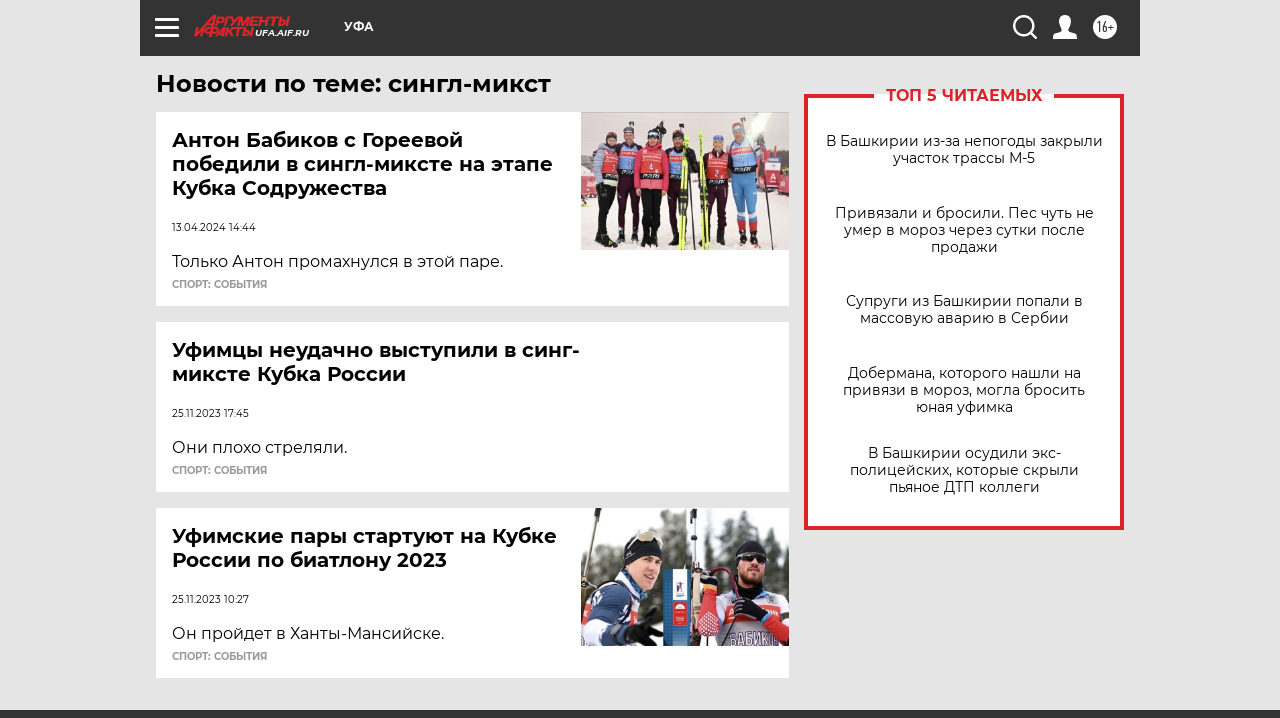

--- FILE ---
content_type: text/html
request_url: https://tns-counter.ru/nc01a**R%3Eundefined*aif_ru/ru/UTF-8/tmsec=aif_ru/735930078***
body_size: -72
content:
E3CD751F6980C438X1770046520:E3CD751F6980C438X1770046520